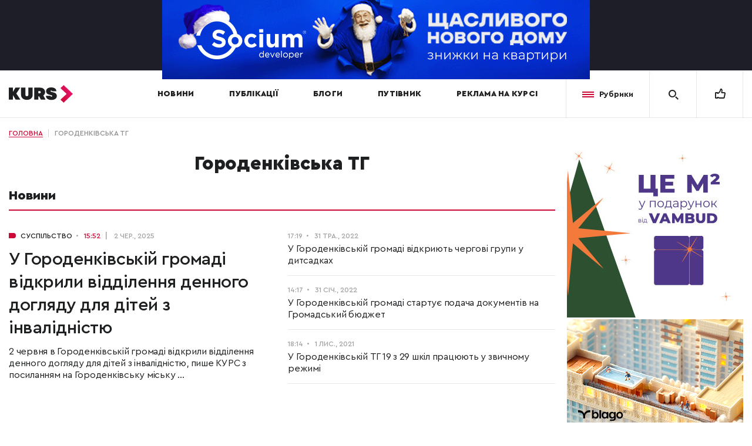

--- FILE ---
content_type: text/html; charset=UTF-8
request_url: https://kurs.if.ua/tag/gorodenkivska-tg/
body_size: 19757
content:
<!doctype html>
<html prefix="og: http://ogp.me/ns#" lang="">
<head>
<title>Городенківська ТГ | Курс</title>
	<meta charset="UTF-8" />

		<meta name="viewport" content="width=device-width,initial-scale=1">

	<link rel="shortcut icon" href="/favicon.ico?ver=3.2" type="image/x-icon"><!-- Google (gtag.js) DataLayer режиму згоди, доданого Site Kit -->
<script id="google_gtagjs-js-consent-mode-data-layer" type="text/javascript">
window.dataLayer = window.dataLayer || [];function gtag(){dataLayer.push(arguments);}
gtag('consent', 'default', {"ad_personalization":"denied","ad_storage":"denied","ad_user_data":"denied","analytics_storage":"denied","functionality_storage":"denied","security_storage":"denied","personalization_storage":"denied","region":["AT","BE","BG","CH","CY","CZ","DE","DK","EE","ES","FI","FR","GB","GR","HR","HU","IE","IS","IT","LI","LT","LU","LV","MT","NL","NO","PL","PT","RO","SE","SI","SK"],"wait_for_update":500});
window._googlesitekitConsentCategoryMap = {"statistics":["analytics_storage"],"marketing":["ad_storage","ad_user_data","ad_personalization"],"functional":["functionality_storage","security_storage"],"preferences":["personalization_storage"]};
window._googlesitekitConsents = {"ad_personalization":"denied","ad_storage":"denied","ad_user_data":"denied","analytics_storage":"denied","functionality_storage":"denied","security_storage":"denied","personalization_storage":"denied","region":["AT","BE","BG","CH","CY","CZ","DE","DK","EE","ES","FI","FR","GB","GR","HR","HU","IE","IS","IT","LI","LT","LU","LV","MT","NL","NO","PL","PT","RO","SE","SI","SK"],"wait_for_update":500};
</script>
<!-- Закінчення тегу Google (gtag.js) DataLayer режиму згоди, доданого Site Kit -->

<!-- Оптимізація пошукових систем (SEO) з Rank Math - https://rankmath.com/ -->
<meta name="description" content="Городенківська ТГ"/>
<meta name="robots" content="follow, index, max-snippet:-1, max-video-preview:-1, max-image-preview:large"/>
<link rel="canonical" href="https://kurs.if.ua/tag/gorodenkivska-tg/" />
<meta property="og:locale" content="uk_UA" />
<meta property="og:type" content="article" />
<meta property="og:title" content="Городенківська ТГ | Курс" />
<meta property="og:description" content="Городенківська ТГ" />
<meta property="og:url" content="https://kurs.if.ua/tag/gorodenkivska-tg/" />
<meta property="og:site_name" content="Курс" />
<meta property="og:image" content="https://kurs.if.ua/wp-content/uploads/2019/06/og_image_2_kurs.png" />
<meta property="og:image:secure_url" content="https://kurs.if.ua/wp-content/uploads/2019/06/og_image_2_kurs.png" />
<meta property="og:image:width" content="1200" />
<meta property="og:image:height" content="630" />
<meta property="og:image:type" content="image/png" />
<meta name="twitter:card" content="summary_large_image" />
<meta name="twitter:title" content="Городенківська ТГ | Курс" />
<meta name="twitter:description" content="Городенківська ТГ" />
<meta name="twitter:image" content="https://kurs.if.ua/wp-content/uploads/2019/06/og_image_2_kurs.png" />
<meta name="twitter:label1" content="Записи" />
<meta name="twitter:data1" content="4" />
<script type="application/ld+json" class="rank-math-schema">{"@context":"https://schema.org","@graph":[{"@type":"Organization","@id":"https://kurs.if.ua/#organization","name":"\u041a\u0443\u0440\u0441","url":"https://kurs.if.ua"},{"@type":"WebSite","@id":"https://kurs.if.ua/#website","url":"https://kurs.if.ua","name":"\u041a\u0443\u0440\u0441","publisher":{"@id":"https://kurs.if.ua/#organization"},"inLanguage":"uk"},{"@type":"CollectionPage","@id":"https://kurs.if.ua/tag/gorodenkivska-tg/#webpage","url":"https://kurs.if.ua/tag/gorodenkivska-tg/","name":"\u0413\u043e\u0440\u043e\u0434\u0435\u043d\u043a\u0456\u0432\u0441\u044c\u043a\u0430 \u0422\u0413 | \u041a\u0443\u0440\u0441","isPartOf":{"@id":"https://kurs.if.ua/#website"},"inLanguage":"uk"}]}</script>
<!-- /Плагін Rank Math WordPress SEO -->

<link rel='dns-prefetch' href='//www.googletagmanager.com' />
<link href='https://fonts.gstatic.com' crossorigin rel='preconnect' />
<style type="text/css">
img.wp-smiley,
img.emoji {
	display: inline !important;
	border: none !important;
	box-shadow: none !important;
	height: 1em !important;
	width: 1em !important;
	margin: 0 0.07em !important;
	vertical-align: -0.1em !important;
	background: none !important;
	padding: 0 !important;
}
</style>
	
		<style type="text/css">
			.mistape-test, .mistape_mistake_inner {color: #ca0937 !important;}
			#mistape_dialog h2::before, #mistape_dialog .mistape_action, .mistape-letter-back {background-color: #ca0937 !important; }
			#mistape_reported_text:before, #mistape_reported_text:after {border-color: #ca0937 !important;}
            .mistape-letter-front .front-left {border-left-color: #ca0937 !important;}
            .mistape-letter-front .front-right {border-right-color: #ca0937 !important;}
            .mistape-letter-front .front-bottom, .mistape-letter-back > .mistape-letter-back-top, .mistape-letter-top {border-bottom-color: #ca0937 !important;}
            .mistape-logo svg {fill: #ca0937 !important;}
		</style>
		<link rel='stylesheet' id='wp-block-library-css' href='https://kurs.if.ua/wp-includes/css/dist/block-library/style.min.css?ver=6.3.7' type='text/css' media='all' />
<style id='classic-theme-styles-inline-css' type='text/css'>
/*! This file is auto-generated */
.wp-block-button__link{color:#fff;background-color:#32373c;border-radius:9999px;box-shadow:none;text-decoration:none;padding:calc(.667em + 2px) calc(1.333em + 2px);font-size:1.125em}.wp-block-file__button{background:#32373c;color:#fff;text-decoration:none}
</style>
<style id='global-styles-inline-css' type='text/css'>
body{--wp--preset--color--black: #000000;--wp--preset--color--cyan-bluish-gray: #abb8c3;--wp--preset--color--white: #ffffff;--wp--preset--color--pale-pink: #f78da7;--wp--preset--color--vivid-red: #cf2e2e;--wp--preset--color--luminous-vivid-orange: #ff6900;--wp--preset--color--luminous-vivid-amber: #fcb900;--wp--preset--color--light-green-cyan: #7bdcb5;--wp--preset--color--vivid-green-cyan: #00d084;--wp--preset--color--pale-cyan-blue: #8ed1fc;--wp--preset--color--vivid-cyan-blue: #0693e3;--wp--preset--color--vivid-purple: #9b51e0;--wp--preset--gradient--vivid-cyan-blue-to-vivid-purple: linear-gradient(135deg,rgba(6,147,227,1) 0%,rgb(155,81,224) 100%);--wp--preset--gradient--light-green-cyan-to-vivid-green-cyan: linear-gradient(135deg,rgb(122,220,180) 0%,rgb(0,208,130) 100%);--wp--preset--gradient--luminous-vivid-amber-to-luminous-vivid-orange: linear-gradient(135deg,rgba(252,185,0,1) 0%,rgba(255,105,0,1) 100%);--wp--preset--gradient--luminous-vivid-orange-to-vivid-red: linear-gradient(135deg,rgba(255,105,0,1) 0%,rgb(207,46,46) 100%);--wp--preset--gradient--very-light-gray-to-cyan-bluish-gray: linear-gradient(135deg,rgb(238,238,238) 0%,rgb(169,184,195) 100%);--wp--preset--gradient--cool-to-warm-spectrum: linear-gradient(135deg,rgb(74,234,220) 0%,rgb(151,120,209) 20%,rgb(207,42,186) 40%,rgb(238,44,130) 60%,rgb(251,105,98) 80%,rgb(254,248,76) 100%);--wp--preset--gradient--blush-light-purple: linear-gradient(135deg,rgb(255,206,236) 0%,rgb(152,150,240) 100%);--wp--preset--gradient--blush-bordeaux: linear-gradient(135deg,rgb(254,205,165) 0%,rgb(254,45,45) 50%,rgb(107,0,62) 100%);--wp--preset--gradient--luminous-dusk: linear-gradient(135deg,rgb(255,203,112) 0%,rgb(199,81,192) 50%,rgb(65,88,208) 100%);--wp--preset--gradient--pale-ocean: linear-gradient(135deg,rgb(255,245,203) 0%,rgb(182,227,212) 50%,rgb(51,167,181) 100%);--wp--preset--gradient--electric-grass: linear-gradient(135deg,rgb(202,248,128) 0%,rgb(113,206,126) 100%);--wp--preset--gradient--midnight: linear-gradient(135deg,rgb(2,3,129) 0%,rgb(40,116,252) 100%);--wp--preset--font-size--small: 13px;--wp--preset--font-size--medium: 20px;--wp--preset--font-size--large: 36px;--wp--preset--font-size--x-large: 42px;--wp--preset--spacing--20: 0.44rem;--wp--preset--spacing--30: 0.67rem;--wp--preset--spacing--40: 1rem;--wp--preset--spacing--50: 1.5rem;--wp--preset--spacing--60: 2.25rem;--wp--preset--spacing--70: 3.38rem;--wp--preset--spacing--80: 5.06rem;--wp--preset--shadow--natural: 6px 6px 9px rgba(0, 0, 0, 0.2);--wp--preset--shadow--deep: 12px 12px 50px rgba(0, 0, 0, 0.4);--wp--preset--shadow--sharp: 6px 6px 0px rgba(0, 0, 0, 0.2);--wp--preset--shadow--outlined: 6px 6px 0px -3px rgba(255, 255, 255, 1), 6px 6px rgba(0, 0, 0, 1);--wp--preset--shadow--crisp: 6px 6px 0px rgba(0, 0, 0, 1);}:where(.is-layout-flex){gap: 0.5em;}:where(.is-layout-grid){gap: 0.5em;}body .is-layout-flow > .alignleft{float: left;margin-inline-start: 0;margin-inline-end: 2em;}body .is-layout-flow > .alignright{float: right;margin-inline-start: 2em;margin-inline-end: 0;}body .is-layout-flow > .aligncenter{margin-left: auto !important;margin-right: auto !important;}body .is-layout-constrained > .alignleft{float: left;margin-inline-start: 0;margin-inline-end: 2em;}body .is-layout-constrained > .alignright{float: right;margin-inline-start: 2em;margin-inline-end: 0;}body .is-layout-constrained > .aligncenter{margin-left: auto !important;margin-right: auto !important;}body .is-layout-constrained > :where(:not(.alignleft):not(.alignright):not(.alignfull)){max-width: var(--wp--style--global--content-size);margin-left: auto !important;margin-right: auto !important;}body .is-layout-constrained > .alignwide{max-width: var(--wp--style--global--wide-size);}body .is-layout-flex{display: flex;}body .is-layout-flex{flex-wrap: wrap;align-items: center;}body .is-layout-flex > *{margin: 0;}body .is-layout-grid{display: grid;}body .is-layout-grid > *{margin: 0;}:where(.wp-block-columns.is-layout-flex){gap: 2em;}:where(.wp-block-columns.is-layout-grid){gap: 2em;}:where(.wp-block-post-template.is-layout-flex){gap: 1.25em;}:where(.wp-block-post-template.is-layout-grid){gap: 1.25em;}.has-black-color{color: var(--wp--preset--color--black) !important;}.has-cyan-bluish-gray-color{color: var(--wp--preset--color--cyan-bluish-gray) !important;}.has-white-color{color: var(--wp--preset--color--white) !important;}.has-pale-pink-color{color: var(--wp--preset--color--pale-pink) !important;}.has-vivid-red-color{color: var(--wp--preset--color--vivid-red) !important;}.has-luminous-vivid-orange-color{color: var(--wp--preset--color--luminous-vivid-orange) !important;}.has-luminous-vivid-amber-color{color: var(--wp--preset--color--luminous-vivid-amber) !important;}.has-light-green-cyan-color{color: var(--wp--preset--color--light-green-cyan) !important;}.has-vivid-green-cyan-color{color: var(--wp--preset--color--vivid-green-cyan) !important;}.has-pale-cyan-blue-color{color: var(--wp--preset--color--pale-cyan-blue) !important;}.has-vivid-cyan-blue-color{color: var(--wp--preset--color--vivid-cyan-blue) !important;}.has-vivid-purple-color{color: var(--wp--preset--color--vivid-purple) !important;}.has-black-background-color{background-color: var(--wp--preset--color--black) !important;}.has-cyan-bluish-gray-background-color{background-color: var(--wp--preset--color--cyan-bluish-gray) !important;}.has-white-background-color{background-color: var(--wp--preset--color--white) !important;}.has-pale-pink-background-color{background-color: var(--wp--preset--color--pale-pink) !important;}.has-vivid-red-background-color{background-color: var(--wp--preset--color--vivid-red) !important;}.has-luminous-vivid-orange-background-color{background-color: var(--wp--preset--color--luminous-vivid-orange) !important;}.has-luminous-vivid-amber-background-color{background-color: var(--wp--preset--color--luminous-vivid-amber) !important;}.has-light-green-cyan-background-color{background-color: var(--wp--preset--color--light-green-cyan) !important;}.has-vivid-green-cyan-background-color{background-color: var(--wp--preset--color--vivid-green-cyan) !important;}.has-pale-cyan-blue-background-color{background-color: var(--wp--preset--color--pale-cyan-blue) !important;}.has-vivid-cyan-blue-background-color{background-color: var(--wp--preset--color--vivid-cyan-blue) !important;}.has-vivid-purple-background-color{background-color: var(--wp--preset--color--vivid-purple) !important;}.has-black-border-color{border-color: var(--wp--preset--color--black) !important;}.has-cyan-bluish-gray-border-color{border-color: var(--wp--preset--color--cyan-bluish-gray) !important;}.has-white-border-color{border-color: var(--wp--preset--color--white) !important;}.has-pale-pink-border-color{border-color: var(--wp--preset--color--pale-pink) !important;}.has-vivid-red-border-color{border-color: var(--wp--preset--color--vivid-red) !important;}.has-luminous-vivid-orange-border-color{border-color: var(--wp--preset--color--luminous-vivid-orange) !important;}.has-luminous-vivid-amber-border-color{border-color: var(--wp--preset--color--luminous-vivid-amber) !important;}.has-light-green-cyan-border-color{border-color: var(--wp--preset--color--light-green-cyan) !important;}.has-vivid-green-cyan-border-color{border-color: var(--wp--preset--color--vivid-green-cyan) !important;}.has-pale-cyan-blue-border-color{border-color: var(--wp--preset--color--pale-cyan-blue) !important;}.has-vivid-cyan-blue-border-color{border-color: var(--wp--preset--color--vivid-cyan-blue) !important;}.has-vivid-purple-border-color{border-color: var(--wp--preset--color--vivid-purple) !important;}.has-vivid-cyan-blue-to-vivid-purple-gradient-background{background: var(--wp--preset--gradient--vivid-cyan-blue-to-vivid-purple) !important;}.has-light-green-cyan-to-vivid-green-cyan-gradient-background{background: var(--wp--preset--gradient--light-green-cyan-to-vivid-green-cyan) !important;}.has-luminous-vivid-amber-to-luminous-vivid-orange-gradient-background{background: var(--wp--preset--gradient--luminous-vivid-amber-to-luminous-vivid-orange) !important;}.has-luminous-vivid-orange-to-vivid-red-gradient-background{background: var(--wp--preset--gradient--luminous-vivid-orange-to-vivid-red) !important;}.has-very-light-gray-to-cyan-bluish-gray-gradient-background{background: var(--wp--preset--gradient--very-light-gray-to-cyan-bluish-gray) !important;}.has-cool-to-warm-spectrum-gradient-background{background: var(--wp--preset--gradient--cool-to-warm-spectrum) !important;}.has-blush-light-purple-gradient-background{background: var(--wp--preset--gradient--blush-light-purple) !important;}.has-blush-bordeaux-gradient-background{background: var(--wp--preset--gradient--blush-bordeaux) !important;}.has-luminous-dusk-gradient-background{background: var(--wp--preset--gradient--luminous-dusk) !important;}.has-pale-ocean-gradient-background{background: var(--wp--preset--gradient--pale-ocean) !important;}.has-electric-grass-gradient-background{background: var(--wp--preset--gradient--electric-grass) !important;}.has-midnight-gradient-background{background: var(--wp--preset--gradient--midnight) !important;}.has-small-font-size{font-size: var(--wp--preset--font-size--small) !important;}.has-medium-font-size{font-size: var(--wp--preset--font-size--medium) !important;}.has-large-font-size{font-size: var(--wp--preset--font-size--large) !important;}.has-x-large-font-size{font-size: var(--wp--preset--font-size--x-large) !important;}
.wp-block-navigation a:where(:not(.wp-element-button)){color: inherit;}
:where(.wp-block-post-template.is-layout-flex){gap: 1.25em;}:where(.wp-block-post-template.is-layout-grid){gap: 1.25em;}
:where(.wp-block-columns.is-layout-flex){gap: 2em;}:where(.wp-block-columns.is-layout-grid){gap: 2em;}
.wp-block-pullquote{font-size: 1.5em;line-height: 1.6;}
</style>
<link rel='stylesheet' id='contact-form-7-css' href='https://kurs.if.ua/wp-content/plugins/contact-form-7/includes/css/styles.css?ver=5.9.8' type='text/css' media='all' />
<link rel='stylesheet' id='mistape-front-css' href='https://kurs.if.ua/wp-content/plugins/mistape/assets/css/mistape-front.css?ver=1.3.9' type='text/css' media='all' />
<style id='akismet-widget-style-inline-css' type='text/css'>

			.a-stats {
				--akismet-color-mid-green: #357b49;
				--akismet-color-white: #fff;
				--akismet-color-light-grey: #f6f7f7;

				max-width: 350px;
				width: auto;
			}

			.a-stats * {
				all: unset;
				box-sizing: border-box;
			}

			.a-stats strong {
				font-weight: 600;
			}

			.a-stats a.a-stats__link,
			.a-stats a.a-stats__link:visited,
			.a-stats a.a-stats__link:active {
				background: var(--akismet-color-mid-green);
				border: none;
				box-shadow: none;
				border-radius: 8px;
				color: var(--akismet-color-white);
				cursor: pointer;
				display: block;
				font-family: -apple-system, BlinkMacSystemFont, 'Segoe UI', 'Roboto', 'Oxygen-Sans', 'Ubuntu', 'Cantarell', 'Helvetica Neue', sans-serif;
				font-weight: 500;
				padding: 12px;
				text-align: center;
				text-decoration: none;
				transition: all 0.2s ease;
			}

			/* Extra specificity to deal with TwentyTwentyOne focus style */
			.widget .a-stats a.a-stats__link:focus {
				background: var(--akismet-color-mid-green);
				color: var(--akismet-color-white);
				text-decoration: none;
			}

			.a-stats a.a-stats__link:hover {
				filter: brightness(110%);
				box-shadow: 0 4px 12px rgba(0, 0, 0, 0.06), 0 0 2px rgba(0, 0, 0, 0.16);
			}

			.a-stats .count {
				color: var(--akismet-color-white);
				display: block;
				font-size: 1.5em;
				line-height: 1.4;
				padding: 0 13px;
				white-space: nowrap;
			}
		
</style>
<link rel='stylesheet' id='style-css-css' href='https://kurs.if.ua/wp-content/themes/kurs/assets/css/style.min.css?ver=1768992391' type='text/css' media='all' />
<script type='text/javascript' src='https://kurs.if.ua/wp-includes/js/jquery/jquery.min.js?ver=3.7.0' id='jquery-core-js'></script>
<script type='text/javascript' src='https://kurs.if.ua/wp-includes/js/jquery/jquery-migrate.min.js?ver=3.4.1' id='jquery-migrate-js'></script>

<!-- Початок фрагмента тегу Google (gtag.js), доданого за допомогою Site Kit -->
<!-- Фрагмент Google Analytics, доданий Site Kit -->
<script type='text/javascript' src='https://www.googletagmanager.com/gtag/js?id=GT-K55M3RB' id='google_gtagjs-js' async></script>
<script id="google_gtagjs-js-after" type="text/javascript">
window.dataLayer = window.dataLayer || [];function gtag(){dataLayer.push(arguments);}
gtag("set","linker",{"domains":["kurs.if.ua"]});
gtag("js", new Date());
gtag("set", "developer_id.dZTNiMT", true);
gtag("config", "GT-K55M3RB");
</script>
<link rel="https://api.w.org/" href="https://kurs.if.ua/wp-json/" /><link rel="alternate" type="application/json" href="https://kurs.if.ua/wp-json/wp/v2/tags/22600" />
<!-- This site is using AdRotate v5.16 to display their advertisements - https://ajdg.solutions/ -->
<!-- AdRotate CSS -->
<style type="text/css" media="screen">
	.g { margin:0px; padding:0px; overflow:hidden; line-height:1; zoom:1; }
	.g img { height:auto; }
	.g-col { position:relative; float:left; }
	.g-col:first-child { margin-left: 0; }
	.g-col:last-child { margin-right: 0; }
	@media only screen and (max-width: 480px) {
		.g-col, .g-dyn, .g-single { width:100%; margin-left:0; margin-right:0; }
	}
</style>
<!-- /AdRotate CSS -->

<meta name="generator" content="Site Kit by Google 1.165.0" /><!-- Stream WordPress user activity plugin v4.1.1 -->
<meta name="google-site-verification" content="Gf0WO-4Bsi-iSHVoeMgkIXsF9hCaxKCiwURwp22f3ws">
<!-- Meta Pixel Code -->
<script type='text/javascript'>
!function(f,b,e,v,n,t,s){if(f.fbq)return;n=f.fbq=function(){n.callMethod?
n.callMethod.apply(n,arguments):n.queue.push(arguments)};if(!f._fbq)f._fbq=n;
n.push=n;n.loaded=!0;n.version='2.0';n.queue=[];t=b.createElement(e);t.async=!0;
t.src=v;s=b.getElementsByTagName(e)[0];s.parentNode.insertBefore(t,s)}(window,
document,'script','https://connect.facebook.net/en_US/fbevents.js?v=next');
</script>
<!-- End Meta Pixel Code -->

      <script type='text/javascript'>
        var url = window.location.origin + '?ob=open-bridge';
        fbq('set', 'openbridge', '616418242194490', url);
      </script>
    <script type='text/javascript'>fbq('init', '616418242194490', {}, {
    "agent": "wordpress-6.3.7-3.0.16"
})</script><script type='text/javascript'>
    fbq('track', 'PageView', []);
  </script>
<!-- Meta Pixel Code -->
<noscript>
<img height="1" width="1" style="display:none" alt="fbpx"
src="https://www.facebook.com/tr?id=616418242194490&ev=PageView&noscript=1" />
</noscript>
<!-- End Meta Pixel Code -->
      <meta name="onesignal" content="wordpress-plugin"/>
            <script>

      window.OneSignalDeferred = window.OneSignalDeferred || [];

      OneSignalDeferred.push(function(OneSignal) {
        var oneSignal_options = {};
        window._oneSignalInitOptions = oneSignal_options;

        oneSignal_options['serviceWorkerParam'] = { scope: '/' };
oneSignal_options['serviceWorkerPath'] = 'OneSignalSDKWorker.js.php';

        OneSignal.Notifications.setDefaultUrl("https://kurs.if.ua");

        oneSignal_options['wordpress'] = true;
oneSignal_options['appId'] = 'd1dd5850-5aa9-4039-b5e1-a9b0c98d4f0c';
oneSignal_options['allowLocalhostAsSecureOrigin'] = true;
oneSignal_options['welcomeNotification'] = { };
oneSignal_options['welcomeNotification']['disable'] = true;
oneSignal_options['path'] = "https://kurs.if.ua/wp-content/plugins/onesignal-free-web-push-notifications/sdk_files/";
oneSignal_options['safari_web_id'] = "web.onesignal.auto.1bb493cc-6f2b-4253-90e1-02d85a4b9e78";
oneSignal_options['promptOptions'] = { };
              OneSignal.init(window._oneSignalInitOptions);
              OneSignal.Slidedown.promptPush()      });

      function documentInitOneSignal() {
        var oneSignal_elements = document.getElementsByClassName("OneSignal-prompt");

        var oneSignalLinkClickHandler = function(event) { OneSignal.Notifications.requestPermission(); event.preventDefault(); };        for(var i = 0; i < oneSignal_elements.length; i++)
          oneSignal_elements[i].addEventListener('click', oneSignalLinkClickHandler, false);
      }

      if (document.readyState === 'complete') {
           documentInitOneSignal();
      }
      else {
           window.addEventListener("load", function(event){
               documentInitOneSignal();
          });
      }
    </script>
<link rel="icon" href="https://kurs.if.ua/wp-content/uploads/2019/05/cropped-kurs-favicon-32x32.png" sizes="32x32" />
<link rel="icon" href="https://kurs.if.ua/wp-content/uploads/2019/05/cropped-kurs-favicon-192x192.png" sizes="192x192" />
<link rel="apple-touch-icon" href="https://kurs.if.ua/wp-content/uploads/2019/05/cropped-kurs-favicon-180x180.png" />
<meta name="msapplication-TileImage" content="https://kurs.if.ua/wp-content/uploads/2019/05/cropped-kurs-favicon-270x270.png" />
		<style type="text/css" id="wp-custom-css">
			.t688__textwrapper, .t688__row {min-height: 300px;}

.top-block .top-block__inner{
	display: flex;
	align-items: center;
	height: 90px;
}

.correct + .top-block .top-block__inner{
	height: unset;
}

.top-block .top-block__inner video{
	max-width: 100%;
}

@media screen and (max-width: 768px){
	.top-block .top-block__inner{
		height: 70px;
	}
	
	.correct + .top-block .top-block__inner{
		height: unset;
	}
}		</style>
		<script>
	(function(i,s,o,g,r,a,m){i['GoogleAnalyticsObject']=r;i[r]=i[r]||function(){
		(i[r].q=i[r].q||[]).push(arguments)},i[r].l=1*new Date();a=s.createElement(o),
		m=s.getElementsByTagName(o)[0];a.async=1;a.src=g;m.parentNode.insertBefore(a,m)
	})(window,document,'script','//www.google-analytics.com/analytics.js','ga');

	ga('create', 'UA-17857797-2', 'auto');
	ga('send', 'pageview');

</script>

<script async src="//cmp.optad360.io/items/08da9c8d-a6cd-4a2f-b558-bea8066a2861.min.js"></script>
</head>
<body data-id="top" class="lang-archive tag-gorodenkivska-tg tag-22600 wp-embed-responsive"><script async src="//get.optad360.io/sf/8ab66d70-3d81-48de-b597-bca376cfbeb7/plugin.min.js"></script>	<div class="top-block">
		<div class="top-block__inner"><div class="g g-1"><div class="g-single a-24"><div id="candyplace_728x150"><a class="gofollow" data-track="MjQsMSw2MA==" href="https://socium.if.ua/project/"rel="nofollow"><img src="https://kurs.if.ua/wp-content/uploads/2025/12/kurs-728h150.gif"></a></div></div></div>

		</div>
	</div>
<header class="main-header">
	<div class="wrap fd">

		<a href="/" class="logo">
			<svg width="109px" height="30px" viewBox="0 0 109 30" version="1.1" xmlns="http://www.w3.org/2000/svg" xmlns:xlink="http://www.w3.org/1999/xlink">
			    <defs>
			        <linearGradient x1="83.1473214%" y1="30.5729167%" x2="0%" y2="85.625%" id="linearGradient-1">
			            <stop stop-color="#E71568" offset="0%"></stop>
			            <stop stop-color="#CA0937" offset="100%"></stop>
			        </linearGradient>
			    </defs>
			    <g id="All_pages" stroke="none" stroke-width="1" fill="none" fill-rule="evenodd">
			        <g id="KURS_single_page_20_03_approved" transform="translate(-330.000000, -145.000000)">
			            <g id="header" transform="translate(0.000000, 120.000000)">
			                <g id="logo" transform="translate(330.000000, 25.000000)">
			                    <g id="Group-2" transform="translate(-0.000251, 4.000000)" fill="#1D1F21">
			                        <path d="M37.9072571,18.7994375 C36.0982286,20.3750625 33.7077714,21.1631875 30.7365143,21.1631875 C27.7646286,21.1631875 25.3716571,20.3750625 23.5576,18.7994375 C21.7435429,17.2238125 20.8371429,15.1225625 20.8371429,12.4981875 L20.8371429,0.3469375 L28.2316571,0.3469375 L28.2316571,12.5263125 C28.2316571,13.2506875 28.4604571,13.8406875 28.9174286,14.2975625 C29.3744,14.7531875 29.9809714,14.9819375 30.7365143,14.9819375 C31.4914286,14.9819375 32.0973714,14.7531875 32.5549714,14.2975625 C33.0119429,13.8406875 33.2407429,13.2506875 33.2407429,12.5263125 L33.2407429,0.3469375 L40.6201714,0.3469375 L40.6201714,12.4981875 C40.6201714,15.1225625 39.7162857,17.2238125 37.9072571,18.7994375" id="Fill-1"></path>
			                        <polygon id="Fill-3" points="19.7836571 20.729375 11.6392571 20.729375 6.94571429 12.9825 6.94571429 20.729375 -1.77635684e-15 20.729375 -1.77635684e-15 0.346875 6.94571429 0.346875 6.94571429 7.76625 11.2300571 0.346875 19.3744571 0.346875 12.7794857 10.3675"></polygon>
			                        <path d="M50.3148171,6.1459375 L50.3148171,10.0121875 L52.0723029,10.0121875 C52.7737886,10.0121875 53.3269314,9.8303125 53.73236,9.4653125 C54.1384171,9.1009375 54.3414457,8.6334375 54.3414457,8.0653125 C54.3414457,7.4965625 54.1384171,7.0346875 53.73236,6.6790625 C53.3269314,6.3240625 52.7737886,6.1459375 52.0723029,6.1459375 L50.3148171,6.1459375 Z M54.5513886,20.7290625 L51.7869314,15.2003125 L50.3148171,15.2003125 L50.3148171,20.7290625 L43.1786457,20.7290625 L43.1786457,0.3471875 L53.2295029,0.3471875 C55.7532171,0.3471875 57.8061314,1.0571875 59.3888743,2.4790625 C60.9716171,3.9003125 61.76236,5.7628125 61.76236,8.0653125 C61.76236,9.2309375 61.5015029,10.2853125 60.9810457,11.2271875 C60.45996,12.1703125 59.7239029,12.9596875 58.7735029,13.5940625 L62.5285886,20.7290625 L54.5513886,20.7290625 Z" id="Fill-6"></path>
			                        <path d="M72.4372629,21.25 C69.5395486,21.25 67.2785771,20.635625 65.6556057,19.406875 C64.0326343,18.178125 63.2211486,16.475 63.2211486,14.2975 L70.9318343,14.2975 C70.9318343,14.73625 71.0676057,15.0825 71.3391486,15.334375 C71.6106914,15.586875 71.97652,15.713125 72.4372629,15.713125 C72.8571486,15.713125 73.1978343,15.6125 73.4586914,15.41125 C73.7195486,15.21125 73.8502914,14.9375 73.8502914,14.591875 C73.8502914,14.34875 73.7736057,14.13375 73.6202343,13.946875 C73.4668629,13.760625 73.2380629,13.60375 72.9363486,13.476875 C72.6340057,13.35125 72.3146914,13.239375 71.97652,13.140625 C71.6383486,13.0425 71.2291486,12.9375 70.7476629,12.825625 C70.7068057,12.816875 70.6703486,12.809375 70.6408057,12.804375 C70.6093771,12.799375 70.5785771,12.793125 70.5477771,12.78375 C68.8588057,12.400625 67.6192629,12.021875 66.8310343,11.64875 C64.7730914,10.67625 63.6724629,9.0925 63.52852,6.89625 C63.5184629,6.72875 63.5134343,6.555625 63.5134343,6.378125 C63.5134343,4.378125 64.2834343,2.815625 65.8246914,1.689375 C67.3659486,0.563125 69.5188057,0 72.2838914,0 C74.9968057,0 77.1163486,0.5775 78.64252,1.73125 C80.1686914,2.885625 80.9311486,4.490625 80.9311486,6.54625 L73.5127486,6.54625 C73.5127486,6.163125 73.4052629,5.86625 73.1896629,5.65625 C72.9746914,5.445625 72.6729771,5.340625 72.2838914,5.340625 C71.9048629,5.340625 71.6106914,5.4225 71.4007486,5.585625 C71.1908057,5.749375 71.0858343,5.97625 71.0858343,6.265625 C71.0858343,6.49 71.1574914,6.68875 71.3001771,6.86125 C71.44412,7.034375 71.6898914,7.193125 72.03812,7.338125 C72.3863486,7.483125 72.69812,7.595 72.9746914,7.674375 C73.2518914,7.75375 73.6761771,7.86375 74.2500629,8.00375 C74.3210914,8.0225 74.3776629,8.03625 74.41852,8.045625 C75.2683486,8.251875 75.9333771,8.4225 76.4154914,8.5575 C76.8969771,8.693125 77.5236629,8.93375 78.2974343,9.279375 C79.0705771,9.625 79.6664629,9.999375 80.0863486,10.400625 C80.5062343,10.8025 80.8827486,11.35125 81.2158914,12.0475 C81.5477771,12.744375 81.7149771,13.535625 81.7149771,14.42375 C81.7149771,16.573125 80.8978343,18.248125 79.2648057,19.44875 C77.6317771,20.649375 75.3563486,21.25 72.4372629,21.25" id="Fill-8"></path>
			                    </g>
			                    <polygon class="arrow" id="Fill-10" fill="url(#linearGradient-1)" points="109 14.9387834 93.3144495 0 88 5.1914232 98.4357205 15.0003239 88 24.8085768 93.3144495 30 109 15.0612166 108.93538 15.0003239"></polygon>
			                </g>
			            </g>
			        </g>
			    </g>
			</svg>
		</a>

		<nav class="main-header__nav">	<ul>			<li class="menu-item menu-item-type-custom menu-item-object-custom menu-item-51">
				<a href="/news/" target="">Новини</a>
			</li>			<li class="menu-item menu-item-type-custom menu-item-object-custom menu-item-50">
				<a href="/articles/" target="">Публікації</a>
			</li>			<li class="menu-item menu-item-type-custom menu-item-object-custom menu-item-53">
				<a href="/blogs/" target="">Блоги</a>
			</li>			<li class="menu-item menu-item-type-custom menu-item-object-custom menu-item-168987">
				<a href="https://travel.kurs.if.ua/" target="_blank">Путівник</a>
			</li>			<li class="menu-item menu-item-type-custom menu-item-object-custom menu-item-54">
				<a href="https://kurs.if.ua/wp-content/uploads/2024/08/mediakit.pdf" target="_blank">Реклама на Курсі</a>
			</li>	</ul>		</nav>

		<div class="main-header__btns">
			<div class="main-header__btn mobile-menu mobile_menu_js">
				<a class="btn-mobile-menu">
				     <span></span>
				</a>
			</div>
			<div class="main-header__btn icon-burger">

				<span>Рубрики</span>

				<div class="rubric-dropdown">
					<div class="wrap fd links">

						<div class="links__menu">

							<div class="links__row">		<a href="https://kurs.if.ua/politic/" class="menu-item menu-item-type-taxonomy menu-item-object-category menu-item-69 menu-item-has-children main-link">Політика</a>			<ul>					<li class="menu-item menu-item-type-taxonomy menu-item-object-post_tag menu-item-73080">
						<a href="https://kurs.if.ua/tag/vybory/"><span>вибори</span></a>
					</li>					<li class="menu-item menu-item-type-taxonomy menu-item-object-post_tag menu-item-73076">
						<a href="https://kurs.if.ua/tag/partiyi/"><span>партії</span></a>
					</li>					<li class="menu-item menu-item-type-taxonomy menu-item-object-post_tag menu-item-73077">
						<a href="https://kurs.if.ua/tag/reformy/"><span>реформи</span></a>
					</li>					<li class="menu-item menu-item-type-taxonomy menu-item-object-post_tag menu-item-73078">
						<a href="https://kurs.if.ua/tag/prezydent/"><span>президент</span></a>
					</li>					<li class="menu-item menu-item-type-taxonomy menu-item-object-post_tag menu-item-73079">
						<a href="https://kurs.if.ua/tag/vru/"><span>ВРУ</span></a>
					</li>			</ul>		<a href="https://kurs.if.ua/about/" class="menu-item menu-item-type-post_type menu-item-object-page menu-item-73111 main-link">Про нас</a>		<a href="https://kurs.if.ua/reklama/" class="menu-item menu-item-type-post_type menu-item-object-page menu-item-73110 main-link">Реклама</a>							</div>

							<div class="links__row">		<a href="https://kurs.if.ua/economic/" class="menu-item menu-item-type-taxonomy menu-item-object-category menu-item-71 menu-item-has-children main-link">Економіка</a>			<ul>					<li class="menu-item menu-item-type-taxonomy menu-item-object-post_tag menu-item-73081">
						<a href="https://kurs.if.ua/tag/finansy/"><span>фінанси</span></a>
					</li>					<li class="menu-item menu-item-type-taxonomy menu-item-object-post_tag menu-item-73082">
						<a href="https://kurs.if.ua/tag/investycziyi/"><span>інвестиції</span></a>
					</li>					<li class="menu-item menu-item-type-taxonomy menu-item-object-post_tag menu-item-73083">
						<a href="https://kurs.if.ua/tag/byudzhet/"><span>бюджет</span></a>
					</li>					<li class="menu-item menu-item-type-taxonomy menu-item-object-post_tag menu-item-73084">
						<a href="https://kurs.if.ua/tag/energetyka/"><span>енергетика</span></a>
					</li>					<li class="menu-item menu-item-type-taxonomy menu-item-object-post_tag menu-item-73085">
						<a href="https://kurs.if.ua/tag/turyzm/"><span>туризм</span></a>
					</li>			</ul>		<a href="https://kurs.if.ua/sport/" class="menu-item menu-item-type-taxonomy menu-item-object-category menu-item-75 main-link">Спорт</a>		<a href="https://kurs.if.ua/health/" class="menu-item menu-item-type-taxonomy menu-item-object-category menu-item-72 main-link">Здоров'я</a>		<a href="https://kurs.if.ua/history/" class="menu-item menu-item-type-taxonomy menu-item-object-category menu-item-73 main-link">Наша історія</a>							</div>

							<div class="links__row">		<a href="https://kurs.if.ua/society/" class="menu-item menu-item-type-taxonomy menu-item-object-category menu-item-78 menu-item-has-children main-link">Суспільство</a>			<ul>					<li class="menu-item menu-item-type-taxonomy menu-item-object-post_tag menu-item-73086">
						<a href="https://kurs.if.ua/tag/oos/"><span>ООС</span></a>
					</li>					<li class="menu-item menu-item-type-taxonomy menu-item-object-post_tag menu-item-73087">
						<a href="https://kurs.if.ua/tag/komunalka/"><span>комуналка</span></a>
					</li>					<li class="menu-item menu-item-type-taxonomy menu-item-object-post_tag menu-item-73088">
						<a href="https://kurs.if.ua/tag/dorogy/"><span>Дороги</span></a>
					</li>					<li class="menu-item menu-item-type-taxonomy menu-item-object-post_tag menu-item-73089">
						<a href="https://kurs.if.ua/tag/budivnycztvo/"><span>будівництво</span></a>
					</li>					<li class="menu-item menu-item-type-taxonomy menu-item-object-post_tag menu-item-73090">
						<a href="https://kurs.if.ua/tag/czerkva/"><span>церква</span></a>
					</li>					<li class="menu-item menu-item-type-taxonomy menu-item-object-post_tag menu-item-73091">
						<a href="https://kurs.if.ua/tag/dtp/"><span>ДТП</span></a>
					</li>					<li class="menu-item menu-item-type-taxonomy menu-item-object-post_tag menu-item-73092">
						<a href="https://kurs.if.ua/tag/kryminal/"><span>кримінал</span></a>
					</li>			</ul>							</div>

							<div class="links__row">		<a href="https://kurs.if.ua/lifestyle/" class="menu-item menu-item-type-taxonomy menu-item-object-category menu-item-80 menu-item-has-children main-link">Стиль життя</a>			<ul>					<li class="menu-item menu-item-type-taxonomy menu-item-object-post_tag menu-item-73093">
						<a href="https://kurs.if.ua/tag/literatura/"><span>література</span></a>
					</li>					<li class="menu-item menu-item-type-taxonomy menu-item-object-post_tag menu-item-73094">
						<a href="https://kurs.if.ua/tag/muzyka/"><span>музика</span></a>
					</li>					<li class="menu-item menu-item-type-taxonomy menu-item-object-post_tag menu-item-73095">
						<a href="https://kurs.if.ua/tag/kino/"><span>кіно</span></a>
					</li>					<li class="menu-item menu-item-type-taxonomy menu-item-object-post_tag menu-item-73096">
						<a href="https://kurs.if.ua/tag/festyvali/"><span>фестивалі</span></a>
					</li>					<li class="menu-item menu-item-type-taxonomy menu-item-object-post_tag menu-item-73097">
						<a href="https://kurs.if.ua/tag/moda/"><span>мода</span></a>
					</li>					<li class="menu-item menu-item-type-taxonomy menu-item-object-post_tag menu-item-73098">
						<a href="https://kurs.if.ua/tag/podorozhi/"><span>подорожі</span></a>
					</li>					<li class="menu-item menu-item-type-taxonomy menu-item-object-post_tag menu-item-73099">
						<a href="https://kurs.if.ua/tag/karpaty/"><span>Карпати</span></a>
					</li>			</ul>							</div>

						</div>

						<div class="subscribe-block">

							<div class="subscribe-block__logo">
								<img src="https://kurs.if.ua/wp-content/themes/kurs/assets/img/svg/logo-white.svg" alt="">
							</div>

							<div class="subscribe-block__description">
								Щоб бути в курсі: <br>
								найцікавіші новини Івано-Франківська
								і регіону за тиждень
							</div>

							<div class="subscribe-form">
								<form action="https://gmail.us20.list-manage.com/subscribe/post-json?u=1591b033974e3fd8c53c53c05&amp;id=82a27fbcd8&amp;c=?" method="post" id="mc-embedded-subscribe-form" name="mc-embedded-subscribe-form" class="subscribe-form__inner icon-mail validation_js">
									<div id="mc_embed_signup_scroll">

										<input type="email" value="" name="EMAIL" class="email subscribe-form__input email_js" id="mce-EMAIL" placeholder="Ваш e-mail" autocomplete="off">

										<!-- real people should not fill this in and expect good things - do not remove this or risk form bot signups-->
										<div style="position: absolute; left: -5000px;" aria-hidden="true">
											<input type="text" name="b_1591b033974e3fd8c53c53c05_82a27fbcd8" tabindex="-1" value="">
										</div>

										<button type="submit" value="" name="subscribe" id="mc-embedded-subscribe" class="subscribe-form__button icon-arrow"></button>

									</div>
								</form>
							</div>

							<div class="socials socials--border">									<a target="_blank" rel="nofollow"  class="icon-fb" href="https://www.facebook.com/www.kurs.if.ua"></a>									<a target="_blank" rel="nofollow"  class="icon-tg" href="https://t.me/kurs_if"></a>									<a target="_blank" rel="nofollow"  class="icon-tw" href="https://twitter.com/KURS_IF"></a>									<a target="_blank" rel="nofollow"  class="icon-yt" href="https://www.youtube.com/channel/UCoL9vRgaCN7Y7xbpQB60sdQ"></a>
								<a target="_blank" class="icon-rss" href="/feed"></a>

							</div>

						</div>

					</div>
				</div>

			</div>

			<div class="search-form">
				<div class="search-form__wrap">

					<div class="main-header__btn icon-search search-form__btn-open js-open-search"></div>

					<form id="search-form" action="">
						<div class="input-wrap">
							<input type="text"
							       placeholder="Я шукаю …"
							       id="modal-search-input"
							/>
						</div>
					</form>

					<div class="search-form__btn-close js-close-search"></div>

				</div>
			</div>

			<div class="main-header__btn icon-like">
				<div class="socials socials--header">						<a target="_blank" class="icon-fb" href="https://www.facebook.com/www.kurs.if.ua"></a>						<a target="_blank" class="icon-tg" href="https://t.me/kurs_if"></a>						<a target="_blank" class="icon-tw" href="https://twitter.com/KURS_IF"></a>						<a target="_blank" class="icon-yt" href="https://www.youtube.com/channel/UCoL9vRgaCN7Y7xbpQB60sdQ"></a>
					<a target="_blank" class="icon-rss" href="/feed"></a>

				</div>
			</div>

		</div>
	</div>
</header><div class="mob-menu">
	<div class="mob-menu__inner">
		<ul class="mob-links">						<li><a href="/news/" class="with-submenu">Новини</a></li>						<li><a href="/articles/" class="with-submenu">Публікації</a></li>						<li><a href="/blogs/" class="with-submenu">Блоги</a></li>						<li><a href="https://travel.kurs.if.ua/" class="with-submenu">Путівник</a></li>						<li><a href="https://kurs.if.ua/wp-content/uploads/2024/08/mediakit.pdf" class="with-submenu">Реклама на Курсі</a></li>
		</ul>		<div class="menu-address">Івано-Франківськ,<br>вул. Тринітарська, 11, оф. 5<br><a href="/cdn-cgi/l/email-protection" class="__cf_email__" data-cfemail="d3b8a6a1a0fdbab5fda6b293b4beb2babffdb0bcbe">[email&#160;protected]</a><br>+380 73 113 2025		</div>    <div class="socials">        <a target="_blank" class="icon-fb" href="https://www.facebook.com/www.kurs.if.ua"></a>        <a target="_blank" class="icon-tg" href="https://t.me/kurs_if"></a>        <a target="_blank" class="icon-tw" href="https://twitter.com/KURS_IF"></a>        <a target="_blank" class="icon-yt" href="https://www.youtube.com/channel/UCoL9vRgaCN7Y7xbpQB60sdQ"></a>
      <a target="_blank" class="icon-rss" href="/feed"></a>
    </div>
	</div>
</div>


	<div class="wrap archive-posts__page">
		<div class="archive-posts__grid">

			<main class="archive-posts__main"><ul class="breadcrubs" itemscope itemtype="http://schema.org/BreadcrumbList">	
	<li itemprop="itemListElement" itemscope itemtype="http://schema.org/ListItem">
		<a rel="nofollow" itemprop="item" href="https://kurs.if.ua">
			<span itemprop="name">Головна</span>
			<meta itemprop="position" content="1">
		</a>
	</li>
	<li itemprop="itemListElement" itemscope itemtype="http://schema.org/ListItem">			<span itemprop="name">Городенківська ТГ</span>		<meta itemprop="position" content="2">
	</li>

</ul>
				<h1 class="archive-posts__main-title">Городенківська ТГ</h1>	<div class="archive-posts__news">

		<div class="archive-posts__title">Новини</div>

		<div class="archive-posts__news-inner js_news-container">	<a class="archive-posts__news-item archive-posts__news-item--big archive-posts__news-item--photo" href="https://kurs.if.ua/u-gorodenkivskij-gromadi-vidkryly-viddilennya-dennogo-doglyadu-dlya-ditej-z-invalidnistyu/">

		<div class="archive-posts__news-item-meta">
			<span class="archive-posts__news-item-meta-tag">Суспільство</span>
			<span class="archive-posts__news-item-meta-time">15:52</span>
			<span class="archive-posts__news-item-meta-date">2 Чер., 2025</span>
		</div>

		<h3 class="archive-posts__news-item-title">У Городенківській громаді відкрили відділення денного догляду для дітей з інвалідністю</h3>

		<p class="archive-posts__news-item-text">
2 червня в Городенківській громаді відкрили відділення денного догляду для дітей з інвалідністю, пише КУРС з посиланням на Городенківську міську ...</p>

	</a>			<div class="archive-posts__news-inner-right">	<a class="archive-posts__news-item" href="https://kurs.if.ua/u-gorodenkivskij-gromadi-vidkryyut-chergovi-grupy-u-dytsadkah/">

		<div class="archive-posts__news-item-meta">
			<span class="archive-posts__news-item-meta-time">17:19</span>
			<span class="archive-posts__news-item-meta-date">31 Тра., 2022</span>
		</div>

		<h4 class="archive-posts__news-item-title">У Городенківській громаді відкриють чергові групи у дитсадках</h4>

	</a>	<a class="archive-posts__news-item" href="https://kurs.if.ua/u-gorodenkivskij-gromadi-startuye-podacha-dokumentiv-na-gromadskyj-byudzhet/">

		<div class="archive-posts__news-item-meta">
			<span class="archive-posts__news-item-meta-time">14:17</span>
			<span class="archive-posts__news-item-meta-date">31 Січ., 2022</span>
		</div>

		<h4 class="archive-posts__news-item-title">У Городенківській громаді стартує подача документів на Громадський бюджет</h4>

	</a>	<a class="archive-posts__news-item" href="https://kurs.if.ua/u-gorodenkivskij-tg-19-z-29-shkil-praczyuyut-u-zvychnomu-rezhymi/">

		<div class="archive-posts__news-item-meta">
			<span class="archive-posts__news-item-meta-time">18:14</span>
			<span class="archive-posts__news-item-meta-date">1 Лис., 2021</span>
		</div>

		<h4 class="archive-posts__news-item-title">У Городенківській ТГ 19 з 29 шкіл працюють у звичному режимі</h4>

	</a>			</div>		</div>
	</div>
			</main>

			<aside class="archive-posts__sidebar"><div class="g g-11"><div class="g-single a-28"><div id="candyplace_300x300"><a href="https://vambud.com.ua/shho-tse-a-tse-1-m-u-podarunok/"rel="nofollow"><img src="https://kurs.if.ua/wp-content/uploads/2025/12/300h300.jpg"> </a></div></div></div><div class="g g-8"><div class="g-single a-10"><div id="candyplace_300x300"><a class="gofollow" data-track="MTAsOCw2MA==" href="https://blagodeveloper.com/projects/?utm_source=zmi&utm_medium=kurs-news&utm_campaign=winter_dim"><img src="https://kurs.if.ua/wp-content/uploads/2026/01/300h300.jpg" /></a><br /></div></div>	<div class="aside-block hot-block">			<div class="aside-block__title">Популярне
			</div>
		<div class="hot">	<a href="https://kurs.if.ua/yakoyu-bude-pogoda-v-ivano-frankivsku-ta-oblasti/" class="hot__item">

		<div class="hot__title">Якою буде погода в Івано-Франківську та області 21 січня
		</div>

		<div class="hot__vews">				<span class="views-tag icon-views">105598</span>		</div>

	</a>	<a href="https://kurs.if.ua/grafiky-pogodynnyh-vymknen-na-prykarpatti-20-sichnya/" class="hot__item">

		<div class="hot__title">Графіки погодинних вимкнень на Прикарпатті 21 січня. ОНОВЛЕНО
		</div>

		<div class="hot__vews">				<span class="views-tag icon-views">16030</span>		</div>

	</a>	<a href="https://kurs.if.ua/article/zatyazhnyj-kashel-pislya-grvi-yak-ne-zalikuvaty-sebe-do-uskladnen/" class="hot__item">

		<div class="hot__title">Затяжний кашель після ГРВІ: як не "залікувати" себе до ускладнень
		</div>

		<div class="hot__vews">				<span class="views-tag icon-views">1841</span>		</div>

	</a>	<a href="https://kurs.if.ua/dogany-pislya-uchasti-u-forumi-u-frankivsku-dvi-vykladachky-zvynuvachuyut-administracziyu-koledzhu-v-mobingu/" class="hot__item">

		<div class="hot__title">У Франківську дві викладачки отримали догани за участь у юридичному форумі
		</div>

		<div class="hot__vews">				<span class="views-tag icon-views">1806</span>		</div>

	</a>	<a href="https://kurs.if.ua/13-osib-otrymaly-vid-frankivskoyi-miskoyi-rady-lopaty-dlya-prybyrannya-snigu/" class="hot__item">

		<div class="hot__title">На заклик Марцінківа прибирати сніг у Франківську відгукнулися лише 13 людей
		</div>

		<div class="hot__vews">				<span class="views-tag icon-views">1604</span>		</div>

	</a>		</div>

	</div><div class="g g-10"><div class="g-single a-5"><div id="candyplace_300x150"><a class="gofollow" data-track="NSwxMCw2MA==" href="https://t.me/kurs_if"rel="nofollow"><img src="https://kurs.if.ua/wp-content/uploads/2024/05/banery-300-x-300-piks.-300-x-300-piks.jpg"></a></div></div></div>
			</aside>

		</div>
	</div><footer class="main-footer">
	<div class="wrap fd">

		<div class="main-footer__left-part">

			<div class="main-footer__logo">
				<a href="/"><img src="https://kurs.if.ua/wp-content/themes/kurs/assets/img/svg/logo-white2.svg" alt=""></a>
			</div>

			<div class="main-footer__address">Івано-Франківськ,<br>вул. Тринітарська, 11, оф. 5<br><a href="/cdn-cgi/l/email-protection" class="__cf_email__" data-cfemail="32594740411c5b541c475372555f535b5e1c515d5f">[email&#160;protected]</a><br>+380 73 113 2025			</div>

			<div class="main-footer__form">

				<div class="main-footer__form-title">
					Тримай курс. <br>
					Підписуйся на новини:
				</div>

				<div class="subscribe-form">
					<form action="https://gmail.us20.list-manage.com/subscribe/post-json?u=1591b033974e3fd8c53c53c05&amp;id=82a27fbcd8&amp;c=?" method="post" id="mc-embedded-subscribe-form" name="mc-embedded-subscribe-form" class="subscribe-form__inner icon-mail validation_js">
						<div id="mc_embed_signup_scroll">

							<input type="email" value="" name="EMAIL" class="email subscribe-form__input email_js" id="mce-EMAIL" placeholder="Ваш e-mail" autocomplete="off">

							<!-- real people should not fill this in and expect good things - do not remove this or risk form bot signups-->
							<div style="position: absolute; left: -5000px;" aria-hidden="true">
								<input type="text" name="b_1591b033974e3fd8c53c53c05_82a27fbcd8" tabindex="-1" value="">
							</div>

							<button type="submit" value="" name="subscribe" id="mc-embedded-subscribe" class="subscribe-form__button icon-arrow"></button>

						</div>
					</form>
				</div>

			</div>

			<a href="https://deco.agency" class="main-footer__developer" target="_blank">
				<img src="https://kurs.if.ua/wp-content/themes/kurs/assets/img/svg/deco.svg" alt="">
			</a>

		</div>

		<div class="main-footer__center-part links">

			<div class="links__row">		<a href="https://kurs.if.ua/politic/" class="menu-item menu-item-type-taxonomy menu-item-object-category menu-item-69 menu-item-has-children main-link">Політика</a>			<ul>					<li class="menu-item menu-item-type-taxonomy menu-item-object-post_tag menu-item-73080">
						<a href="https://kurs.if.ua/tag/vybory/"><span>вибори</span></a>
					</li>					<li class="menu-item menu-item-type-taxonomy menu-item-object-post_tag menu-item-73076">
						<a href="https://kurs.if.ua/tag/partiyi/"><span>партії</span></a>
					</li>					<li class="menu-item menu-item-type-taxonomy menu-item-object-post_tag menu-item-73077">
						<a href="https://kurs.if.ua/tag/reformy/"><span>реформи</span></a>
					</li>					<li class="menu-item menu-item-type-taxonomy menu-item-object-post_tag menu-item-73078">
						<a href="https://kurs.if.ua/tag/prezydent/"><span>президент</span></a>
					</li>					<li class="menu-item menu-item-type-taxonomy menu-item-object-post_tag menu-item-73079">
						<a href="https://kurs.if.ua/tag/vru/"><span>ВРУ</span></a>
					</li>			</ul>		<a href="https://kurs.if.ua/about/" class="menu-item menu-item-type-post_type menu-item-object-page menu-item-73111 main-link">Про нас</a>		<a href="https://kurs.if.ua/reklama/" class="menu-item menu-item-type-post_type menu-item-object-page menu-item-73110 main-link">Реклама</a>			</div>

			<div class="links__row">		<a href="https://kurs.if.ua/economic/" class="menu-item menu-item-type-taxonomy menu-item-object-category menu-item-71 menu-item-has-children main-link">Економіка</a>			<ul>					<li class="menu-item menu-item-type-taxonomy menu-item-object-post_tag menu-item-73081">
						<a href="https://kurs.if.ua/tag/finansy/"><span>фінанси</span></a>
					</li>					<li class="menu-item menu-item-type-taxonomy menu-item-object-post_tag menu-item-73082">
						<a href="https://kurs.if.ua/tag/investycziyi/"><span>інвестиції</span></a>
					</li>					<li class="menu-item menu-item-type-taxonomy menu-item-object-post_tag menu-item-73083">
						<a href="https://kurs.if.ua/tag/byudzhet/"><span>бюджет</span></a>
					</li>					<li class="menu-item menu-item-type-taxonomy menu-item-object-post_tag menu-item-73084">
						<a href="https://kurs.if.ua/tag/energetyka/"><span>енергетика</span></a>
					</li>					<li class="menu-item menu-item-type-taxonomy menu-item-object-post_tag menu-item-73085">
						<a href="https://kurs.if.ua/tag/turyzm/"><span>туризм</span></a>
					</li>			</ul>		<a href="https://kurs.if.ua/sport/" class="menu-item menu-item-type-taxonomy menu-item-object-category menu-item-75 main-link">Спорт</a>		<a href="https://kurs.if.ua/health/" class="menu-item menu-item-type-taxonomy menu-item-object-category menu-item-72 main-link">Здоров'я</a>		<a href="https://kurs.if.ua/history/" class="menu-item menu-item-type-taxonomy menu-item-object-category menu-item-73 main-link">Наша історія</a>			</div>

			<div class="links__row">		<a href="https://kurs.if.ua/society/" class="menu-item menu-item-type-taxonomy menu-item-object-category menu-item-78 menu-item-has-children main-link">Суспільство</a>			<ul>					<li class="menu-item menu-item-type-taxonomy menu-item-object-post_tag menu-item-73086">
						<a href="https://kurs.if.ua/tag/oos/"><span>ООС</span></a>
					</li>					<li class="menu-item menu-item-type-taxonomy menu-item-object-post_tag menu-item-73087">
						<a href="https://kurs.if.ua/tag/komunalka/"><span>комуналка</span></a>
					</li>					<li class="menu-item menu-item-type-taxonomy menu-item-object-post_tag menu-item-73088">
						<a href="https://kurs.if.ua/tag/dorogy/"><span>Дороги</span></a>
					</li>					<li class="menu-item menu-item-type-taxonomy menu-item-object-post_tag menu-item-73089">
						<a href="https://kurs.if.ua/tag/budivnycztvo/"><span>будівництво</span></a>
					</li>					<li class="menu-item menu-item-type-taxonomy menu-item-object-post_tag menu-item-73090">
						<a href="https://kurs.if.ua/tag/czerkva/"><span>церква</span></a>
					</li>					<li class="menu-item menu-item-type-taxonomy menu-item-object-post_tag menu-item-73091">
						<a href="https://kurs.if.ua/tag/dtp/"><span>ДТП</span></a>
					</li>					<li class="menu-item menu-item-type-taxonomy menu-item-object-post_tag menu-item-73092">
						<a href="https://kurs.if.ua/tag/kryminal/"><span>кримінал</span></a>
					</li>			</ul>			</div>

			<div class="links__row">		<a href="https://kurs.if.ua/lifestyle/" class="menu-item menu-item-type-taxonomy menu-item-object-category menu-item-80 menu-item-has-children main-link">Стиль життя</a>			<ul>					<li class="menu-item menu-item-type-taxonomy menu-item-object-post_tag menu-item-73093">
						<a href="https://kurs.if.ua/tag/literatura/"><span>література</span></a>
					</li>					<li class="menu-item menu-item-type-taxonomy menu-item-object-post_tag menu-item-73094">
						<a href="https://kurs.if.ua/tag/muzyka/"><span>музика</span></a>
					</li>					<li class="menu-item menu-item-type-taxonomy menu-item-object-post_tag menu-item-73095">
						<a href="https://kurs.if.ua/tag/kino/"><span>кіно</span></a>
					</li>					<li class="menu-item menu-item-type-taxonomy menu-item-object-post_tag menu-item-73096">
						<a href="https://kurs.if.ua/tag/festyvali/"><span>фестивалі</span></a>
					</li>					<li class="menu-item menu-item-type-taxonomy menu-item-object-post_tag menu-item-73097">
						<a href="https://kurs.if.ua/tag/moda/"><span>мода</span></a>
					</li>					<li class="menu-item menu-item-type-taxonomy menu-item-object-post_tag menu-item-73098">
						<a href="https://kurs.if.ua/tag/podorozhi/"><span>подорожі</span></a>
					</li>					<li class="menu-item menu-item-type-taxonomy menu-item-object-post_tag menu-item-73099">
						<a href="https://kurs.if.ua/tag/karpaty/"><span>Карпати</span></a>
					</li>			</ul>
        <div id="bigmir_block">
          <!--bigmir)net TOP 100-->
          <script data-cfasync="false" src="/cdn-cgi/scripts/5c5dd728/cloudflare-static/email-decode.min.js"></script><script type="text/javascript" language="javascript">
            function BM_Draw(oBM_STAT){
              document.write('<table cellpadding="0" cellspacing="0" border="0" style="display:inline;margin-right:4px;"><tr><td><div style="margin:0px;padding:0px;font-size:1px;width:88px;"><div style="background:url(\'//i.bigmir.net/cnt/samples/diagonal/b59_top.gif\') no-repeat bottom;"> </div><div style="font:10px Tahoma;background:url(\'//i.bigmir.net/cnt/samples/diagonal/b59_center.gif\');"><div style="text-align:center;"><a href="http://www.bigmir.net/" target="_blank" style="color:#0000ab;text-decoration:none;font:10px Tahoma;">bigmir<span style="color:#ff0000;">)</span>net</a></div><div style="margin-top:3px;padding: 0px 6px 0px 6px;color:#003596;"><div style="float:left;font:10px Tahoma;">'+oBM_STAT.hosts+'</div><div style="float:right;font:10px Tahoma;">'+oBM_STAT.hits+'</div></div><br clear="all"/></div><div style="background:url(\'//i.bigmir.net/cnt/samples/diagonal/b59_bottom.gif\') no-repeat top;"> </div></div></td></tr></table>');
            }
          </script>
          <script type="text/javascript" language="javascript">
            bmN=navigator,bmD=document,bmD.cookie='b=b',i=0,bs=[],bm={o:1,v:16933988,s:16933988,t:0,c:bmD.cookie?1:0,n:Math.round((Math.random()* 1000000)),w:0};
            for(var f=self;f!=f.parent;f=f.parent)bm.w++;
            try{if(bmN.plugins&&bmN.mimeTypes.length&&(x=bmN.plugins['Shockwave Flash']))bm.m=parseInt(x.description.replace(/([a-zA-Z]|\s)+/,''));
            else for(var f=3;f<20;f++)if(eval('new ActiveXObject("ShockwaveFlash.ShockwaveFlash.'+f+'")'))bm.m=f}catch(e){;}
            try{bm.y=bmN.javaEnabled()?1:0}catch(e){;}
            try{bmS=screen;bm.v^=bm.d=bmS.colorDepth||bmS.pixelDepth;bm.v^=bm.r=bmS.width}catch(e){;}
            r=bmD.referrer.replace(/^w+:\/\//,'');if(r&&r.split('/')[0]!=window.location.host){bm.f=escape(r).slice(0,400);bm.v^=r.length}
            bm.v^=window.location.href.length;for(var x in bm) if(/^[ovstcnwmydrf]$/.test(x)) bs[i++]=x+bm[x];
            bmD.write('<sc'+'ript type="text/javascript" language="javascript" src="//c.bigmir.net/?'+bs.join('&')+'"></sc'+'ript>');
          </script>
          <noscript>
            <a href="http://www.bigmir.net/" target="_blank"><img src="//c.bigmir.net/?v16933988&s16933988&t2" width="88" height="31" alt="bigmir)net TOP 100" title="bigmir)net TOP 100" border="0" /></a>
          </noscript>
          <!--bigmir)net TOP 100-->
        </div>

      </div>

    </div>

		<div class="main-footer__right-part">

			<div class="main-footer__top">

				<div class="socials socials--border">						<a target="_blank" rel="nofollow" class="icon-fb" href="https://www.facebook.com/www.kurs.if.ua"></a>						<a target="_blank" rel="nofollow" class="icon-tg" href="https://t.me/kurs_if"></a>						<a target="_blank" rel="nofollow" class="icon-tw" href="https://twitter.com/KURS_IF"></a>						<a target="_blank" rel="nofollow" class="icon-yt" href="https://www.youtube.com/channel/UCoL9vRgaCN7Y7xbpQB60sdQ"></a>
					<a target="_blank"  class="icon-rss" href="/feed"></a>

				</div>

				<button class="scroll-top scroll_top_js icon-arrow"></button>

			</div>

			<div class="main-footer__text"><p>Всі права застережено. Повне або часткове використання матеріалів інтернет-видання «КУРС» дозволяється тільки за умови активного, прямого, відкритого для пошукових систем гіперпосилання на конкретну новину чи матеріал та згадки першоджерела не нижче другого абзацу тексту.</p>
<p>Заборонено передрук матеріалів з рубрики «БЛОГИ» без письмового дозволу редакції.</p>
<p>За достовірність рекламної інформації відповідальність несе рекламодавець.</p>

			</div>

			<div class="main-footer__links">		<a href="https://kurs.if.ua/pravyla-sajtu/">Правила сайту</a>		<a href="https://kurs.if.ua/polityka-konfidenczijnosti/">Політика конфіденційності</a>			</div>

		</div>

	</div>
</footer><div class="search-modal search_modal_js">
	<div class="search-modal__inner wrap">

		<div class="search-modal__inner-result js_search-result-title">		</div>

		<div id="searchresults">		</div>

	</div>

  <div class="preloader">
    <div class="preloader__inner"></div>
  </div>

</div>
    <!-- Meta Pixel Event Code -->
    <script type='text/javascript'>
        document.addEventListener( 'wpcf7mailsent', function( event ) {
        if( "fb_pxl_code" in event.detail.apiResponse){
          eval(event.detail.apiResponse.fb_pxl_code);
        }
      }, false );
    </script>
    <!-- End Meta Pixel Event Code -->
    <div id='fb-pxl-ajax-code'></div><script type='text/javascript' id='adrotate-clicker-js-extra'>
/* <![CDATA[ */
var click_object = {"ajax_url":"https:\/\/kurs.if.ua\/wp-admin\/admin-ajax.php"};
/* ]]> */
</script>
<script type='text/javascript' src='https://kurs.if.ua/wp-content/plugins/adrotate/library/jquery.clicker.js' id='adrotate-clicker-js'></script>
<script type='text/javascript' src='https://kurs.if.ua/wp-includes/js/dist/vendor/wp-polyfill-inert.min.js?ver=3.1.2' id='wp-polyfill-inert-js'></script>
<script type='text/javascript' src='https://kurs.if.ua/wp-includes/js/dist/vendor/regenerator-runtime.min.js?ver=0.13.11' id='regenerator-runtime-js'></script>
<script type='text/javascript' src='https://kurs.if.ua/wp-includes/js/dist/vendor/wp-polyfill.min.js?ver=3.15.0' id='wp-polyfill-js'></script>
<script type='text/javascript' src='https://kurs.if.ua/wp-includes/js/dist/hooks.min.js?ver=c6aec9a8d4e5a5d543a1' id='wp-hooks-js'></script>
<script type='text/javascript' src='https://kurs.if.ua/wp-includes/js/dist/i18n.min.js?ver=7701b0c3857f914212ef' id='wp-i18n-js'></script>
<script id="wp-i18n-js-after" type="text/javascript">
wp.i18n.setLocaleData( { 'text direction\u0004ltr': [ 'ltr' ] } );
</script>
<script type='text/javascript' src='https://kurs.if.ua/wp-content/plugins/contact-form-7/includes/swv/js/index.js?ver=5.9.8' id='swv-js'></script>
<script type='text/javascript' id='contact-form-7-js-extra'>
/* <![CDATA[ */
var wpcf7 = {"api":{"root":"https:\/\/kurs.if.ua\/wp-json\/","namespace":"contact-form-7\/v1"},"cached":"1"};
/* ]]> */
</script>
<script type='text/javascript' id='contact-form-7-js-translations'>
( function( domain, translations ) {
	var localeData = translations.locale_data[ domain ] || translations.locale_data.messages;
	localeData[""].domain = domain;
	wp.i18n.setLocaleData( localeData, domain );
} )( "contact-form-7", {"translation-revision-date":"2024-07-18 09:51:00+0000","generator":"GlotPress\/4.0.1","domain":"messages","locale_data":{"messages":{"":{"domain":"messages","plural-forms":"nplurals=3; plural=(n % 10 == 1 && n % 100 != 11) ? 0 : ((n % 10 >= 2 && n % 10 <= 4 && (n % 100 < 12 || n % 100 > 14)) ? 1 : 2);","lang":"uk_UA"},"This contact form is placed in the wrong place.":["\u0426\u044f \u043a\u043e\u043d\u0442\u0430\u043a\u0442\u043d\u0430 \u0444\u043e\u0440\u043c\u0430 \u0440\u043e\u0437\u043c\u0456\u0449\u0435\u043d\u0430 \u0432 \u043d\u0435\u043f\u0440\u0430\u0432\u0438\u043b\u044c\u043d\u043e\u043c\u0443 \u043c\u0456\u0441\u0446\u0456."],"Error:":["\u041f\u043e\u043c\u0438\u043b\u043a\u0430:"]}},"comment":{"reference":"includes\/js\/index.js"}} );
</script>
<script type='text/javascript' src='https://kurs.if.ua/wp-content/plugins/contact-form-7/includes/js/index.js?ver=5.9.8' id='contact-form-7-js'></script>
<script type='text/javascript' src='https://kurs.if.ua/wp-content/plugins/mistape/assets/js/modernizr.custom.js?ver=1.3.9' id='modernizr-js'></script>
<script type='text/javascript' id='mistape-front-js-extra'>
/* <![CDATA[ */
var decoMistape = {"ajaxurl":"https:\/\/kurs.if.ua\/wp-admin\/admin-ajax.php"};
/* ]]> */
</script>
<script type='text/javascript' src='https://kurs.if.ua/wp-content/plugins/mistape/assets/js/mistape-front.js?ver=1612431972' id='mistape-front-js'></script>
<script id="rocket-browser-checker-js-after" type="text/javascript">
"use strict";var _createClass=function(){function defineProperties(target,props){for(var i=0;i<props.length;i++){var descriptor=props[i];descriptor.enumerable=descriptor.enumerable||!1,descriptor.configurable=!0,"value"in descriptor&&(descriptor.writable=!0),Object.defineProperty(target,descriptor.key,descriptor)}}return function(Constructor,protoProps,staticProps){return protoProps&&defineProperties(Constructor.prototype,protoProps),staticProps&&defineProperties(Constructor,staticProps),Constructor}}();function _classCallCheck(instance,Constructor){if(!(instance instanceof Constructor))throw new TypeError("Cannot call a class as a function")}var RocketBrowserCompatibilityChecker=function(){function RocketBrowserCompatibilityChecker(options){_classCallCheck(this,RocketBrowserCompatibilityChecker),this.passiveSupported=!1,this._checkPassiveOption(this),this.options=!!this.passiveSupported&&options}return _createClass(RocketBrowserCompatibilityChecker,[{key:"_checkPassiveOption",value:function(self){try{var options={get passive(){return!(self.passiveSupported=!0)}};window.addEventListener("test",null,options),window.removeEventListener("test",null,options)}catch(err){self.passiveSupported=!1}}},{key:"initRequestIdleCallback",value:function(){!1 in window&&(window.requestIdleCallback=function(cb){var start=Date.now();return setTimeout(function(){cb({didTimeout:!1,timeRemaining:function(){return Math.max(0,50-(Date.now()-start))}})},1)}),!1 in window&&(window.cancelIdleCallback=function(id){return clearTimeout(id)})}},{key:"isDataSaverModeOn",value:function(){return"connection"in navigator&&!0===navigator.connection.saveData}},{key:"supportsLinkPrefetch",value:function(){var elem=document.createElement("link");return elem.relList&&elem.relList.supports&&elem.relList.supports("prefetch")&&window.IntersectionObserver&&"isIntersecting"in IntersectionObserverEntry.prototype}},{key:"isSlowConnection",value:function(){return"connection"in navigator&&"effectiveType"in navigator.connection&&("2g"===navigator.connection.effectiveType||"slow-2g"===navigator.connection.effectiveType)}}]),RocketBrowserCompatibilityChecker}();
</script>
<script id="rocket-delay-js-js-after" type="text/javascript">
(function() {
"use strict";var e=function(){function n(e,t){for(var r=0;r<t.length;r++){var n=t[r];n.enumerable=n.enumerable||!1,n.configurable=!0,"value"in n&&(n.writable=!0),Object.defineProperty(e,n.key,n)}}return function(e,t,r){return t&&n(e.prototype,t),r&&n(e,r),e}}();function n(e,t){if(!(e instanceof t))throw new TypeError("Cannot call a class as a function")}var t=function(){function r(e,t){n(this,r),this.attrName="data-rocketlazyloadscript",this.browser=t,this.options=this.browser.options,this.triggerEvents=e,this.userEventListener=this.triggerListener.bind(this)}return e(r,[{key:"init",value:function(){this._addEventListener(this)}},{key:"reset",value:function(){this._removeEventListener(this)}},{key:"_addEventListener",value:function(t){this.triggerEvents.forEach(function(e){return window.addEventListener(e,t.userEventListener,t.options)})}},{key:"_removeEventListener",value:function(t){this.triggerEvents.forEach(function(e){return window.removeEventListener(e,t.userEventListener,t.options)})}},{key:"_loadScriptSrc",value:function(){var r=this,e=document.querySelectorAll("script["+this.attrName+"]");0!==e.length&&Array.prototype.slice.call(e).forEach(function(e){var t=e.getAttribute(r.attrName);e.setAttribute("src",t),e.removeAttribute(r.attrName)}),this.reset()}},{key:"triggerListener",value:function(){this._loadScriptSrc(),this._removeEventListener(this)}}],[{key:"run",value:function(){RocketBrowserCompatibilityChecker&&new r(["keydown","mouseover","touchmove","touchstart","wheel"],new RocketBrowserCompatibilityChecker({passive:!0})).init()}}]),r}();t.run();
}());
</script>
<script type='text/javascript' id='rocket-preload-links-js-extra'>
/* <![CDATA[ */
var RocketPreloadLinksConfig = {"excludeUris":"\/ukr_feed\/|\/(.+\/)?feed\/?.+\/?|\/(?:.+\/)?embed\/|\/(index\\.php\/)?wp\\-json(\/.*|$)|\/wp-admin\/|\/logout\/|\/wp-login.php","usesTrailingSlash":"1","imageExt":"jpg|jpeg|gif|png|tiff|bmp|webp|avif","fileExt":"jpg|jpeg|gif|png|tiff|bmp|webp|avif|php|pdf|html|htm","siteUrl":"https:\/\/kurs.if.ua","onHoverDelay":"100","rateThrottle":"3"};
/* ]]> */
</script>
<script id="rocket-preload-links-js-after" type="text/javascript">
(function() {
"use strict";var r="function"==typeof Symbol&&"symbol"==typeof Symbol.iterator?function(e){return typeof e}:function(e){return e&&"function"==typeof Symbol&&e.constructor===Symbol&&e!==Symbol.prototype?"symbol":typeof e},e=function(){function i(e,t){for(var n=0;n<t.length;n++){var i=t[n];i.enumerable=i.enumerable||!1,i.configurable=!0,"value"in i&&(i.writable=!0),Object.defineProperty(e,i.key,i)}}return function(e,t,n){return t&&i(e.prototype,t),n&&i(e,n),e}}();function i(e,t){if(!(e instanceof t))throw new TypeError("Cannot call a class as a function")}var t=function(){function n(e,t){i(this,n),this.browser=e,this.config=t,this.options=this.browser.options,this.prefetched=new Set,this.eventTime=null,this.threshold=1111,this.numOnHover=0}return e(n,[{key:"init",value:function(){!this.browser.supportsLinkPrefetch()||this.browser.isDataSaverModeOn()||this.browser.isSlowConnection()||(this.regex={excludeUris:RegExp(this.config.excludeUris,"i"),images:RegExp(".("+this.config.imageExt+")$","i"),fileExt:RegExp(".("+this.config.fileExt+")$","i")},this._initListeners(this))}},{key:"_initListeners",value:function(e){-1<this.config.onHoverDelay&&document.addEventListener("mouseover",e.listener.bind(e),e.listenerOptions),document.addEventListener("mousedown",e.listener.bind(e),e.listenerOptions),document.addEventListener("touchstart",e.listener.bind(e),e.listenerOptions)}},{key:"listener",value:function(e){var t=e.target.closest("a"),n=this._prepareUrl(t);if(null!==n)switch(e.type){case"mousedown":case"touchstart":this._addPrefetchLink(n);break;case"mouseover":this._earlyPrefetch(t,n,"mouseout")}}},{key:"_earlyPrefetch",value:function(t,e,n){var i=this,r=setTimeout(function(){if(r=null,0===i.numOnHover)setTimeout(function(){return i.numOnHover=0},1e3);else if(i.numOnHover>i.config.rateThrottle)return;i.numOnHover++,i._addPrefetchLink(e)},this.config.onHoverDelay);t.addEventListener(n,function e(){t.removeEventListener(n,e,{passive:!0}),null!==r&&(clearTimeout(r),r=null)},{passive:!0})}},{key:"_addPrefetchLink",value:function(i){return this.prefetched.add(i.href),new Promise(function(e,t){var n=document.createElement("link");n.rel="prefetch",n.href=i.href,n.onload=e,n.onerror=t,document.head.appendChild(n)}).catch(function(){})}},{key:"_prepareUrl",value:function(e){if(null===e||"object"!==(void 0===e?"undefined":r(e))||!1 in e||-1===["http:","https:"].indexOf(e.protocol))return null;var t=e.href.substring(0,this.config.siteUrl.length),n=this._getPathname(e.href,t),i={original:e.href,protocol:e.protocol,origin:t,pathname:n,href:t+n};return this._isLinkOk(i)?i:null}},{key:"_getPathname",value:function(e,t){var n=t?e.substring(this.config.siteUrl.length):e;return n.startsWith("/")||(n="/"+n),this._shouldAddTrailingSlash(n)?n+"/":n}},{key:"_shouldAddTrailingSlash",value:function(e){return this.config.usesTrailingSlash&&!e.endsWith("/")&&!this.regex.fileExt.test(e)}},{key:"_isLinkOk",value:function(e){return null!==e&&"object"===(void 0===e?"undefined":r(e))&&(!this.prefetched.has(e.href)&&e.origin===this.config.siteUrl&&-1===e.href.indexOf("?")&&-1===e.href.indexOf("#")&&!this.regex.excludeUris.test(e.href)&&!this.regex.images.test(e.href))}}],[{key:"run",value:function(){"undefined"!=typeof RocketPreloadLinksConfig&&new n(new RocketBrowserCompatibilityChecker({capture:!0,passive:!0}),RocketPreloadLinksConfig).init()}}]),n}();t.run();
}());
</script>
<script type='text/javascript' id='deco-widget-scripts-js-js-extra'>
/* <![CDATA[ */
var deco_widget_scripts_args = {"ajaxurl":"https:\/\/kurs.if.ua\/wp-admin\/admin-ajax.php"};
/* ]]> */
</script>
<script type='text/javascript' src='https://kurs.if.ua/wp-content/themes/kurs/deco-framework/bundles/widgets/assets/js/deco-widget-scripts.js?ver=1645126927' id='deco-widget-scripts-js-js'></script>
<script type='text/javascript' src='https://kurs.if.ua/wp-content/plugins/google-site-kit/dist/assets/js/googlesitekit-consent-mode-bc2e26cfa69fcd4a8261.js' id='googlesitekit-consent-mode-js'></script>
<script type='text/javascript' id='wp-consent-api-js-extra'>
/* <![CDATA[ */
var consent_api = {"consent_type":"","waitfor_consent_hook":"","cookie_expiration":"30","cookie_prefix":"wp_consent"};
/* ]]> */
</script>
<script type='text/javascript' src='https://kurs.if.ua/wp-content/plugins/wp-consent-api/assets/js/wp-consent-api.min.js?ver=1.0.8' id='wp-consent-api-js'></script>
<script type='text/javascript' src='https://cdn.onesignal.com/sdks/web/v16/OneSignalSDK.page.js?ver=1.0.0' id='remote_sdk-js' defer data-wp-strategy='defer'></script>
<div id="mistape_dialog" data-mode="comment" data-dry-run="0">
			           <div class="dialog__overlay"></div><div class="dialog__content"><div id="mistape_confirm_dialog" class="mistape_dialog_screen">
					<div class="dialog-wrap">
						<div class="dialog-wrap-top">
							<div class="title_mist">Повідомити про помилку</div> 
							 <div class="mistape_dialog_block">
								<h3>Текст, який буде надіслано нашим редакторам:</h3>
								<div id="mistape_reported_text"></div>
							 </div>
							 </div>
						<div class="dialog-wrap-bottom"><div class="mistape_dialog_block comment">
				        <h3><label for="mistape_comment">Ваш коментар (необов'язково):</label></h3>
				        <textarea id="mistape_comment" cols="60" rows="3" maxlength="1000"></textarea>
			         </div><div class="pos-relative">
						</div>
					</div>
			    </div>
			    <div class="mistape_dialog_block">
					<a class="mistape_action" data-action="send" data-id="433317" role="button">Надіслати</a>
					<a class="mistape_action" data-dialog-close role="button" style="display:none">Скасувати</a>
				</div>
				<div class="mistape-letter-front letter-part">
				    <div class="front-left"></div>
				    <div class="front-right"></div>
				    <div class="front-bottom"></div>
				</div>
				<div class="mistape-letter-back letter-part">
					<div class="mistape-letter-back-top"></div>
				</div>
				<div class="mistape-letter-top letter-part"></div>
			</div></div></div><script src="https://kurs.if.ua/wp-content/themes/kurs/assets/js/history.min.js"></script><script src="https://kurs.if.ua/wp-content/themes/kurs/assets/js/history.iegte8.min.js"></script><script src="https://kurs.if.ua/wp-content/themes/kurs/assets/js/scripts.min.js?ver=1682601153"></script><script>var deco_vars = {"ajaxurl":"https://kurs.if.ua/wp-admin/admin-ajax.php"};</script><script src="https://kurs.if.ua/wp-content/themes/kurs/deco-framework/bundles/infinite-scroll/assets/js/script.js?ver=1768992391"></script><script src="https://kurs.if.ua/wp-content/themes/kurs/deco-framework/core/modules/paginator/assets/js/history.min.js" async></script><script src="https://kurs.if.ua/wp-content/themes/kurs/deco-framework/core/modules/paginator/assets/js/history.iegte8.min.js" async></script><script src="https://kurs.if.ua/wp-content/themes/kurs/deco-framework/core/modules/paginator/assets/js/paginator.js" async></script><script  src="https://kurs.if.ua/wp-content/themes/kurs/deco-framework/bundles/cool-search/assets/js/cool-search.js" async></script><script src="https://kurs.if.ua/wp-content/themes/kurs/deco-framework/bundles/custom-loadmore/assets/js/script.js?ver=1645126927"></script>
<script defer src="https://static.cloudflareinsights.com/beacon.min.js/vcd15cbe7772f49c399c6a5babf22c1241717689176015" integrity="sha512-ZpsOmlRQV6y907TI0dKBHq9Md29nnaEIPlkf84rnaERnq6zvWvPUqr2ft8M1aS28oN72PdrCzSjY4U6VaAw1EQ==" data-cf-beacon='{"version":"2024.11.0","token":"379a5def027945cebbfd9c097e9f9da5","r":1,"server_timing":{"name":{"cfCacheStatus":true,"cfEdge":true,"cfExtPri":true,"cfL4":true,"cfOrigin":true,"cfSpeedBrain":true},"location_startswith":null}}' crossorigin="anonymous"></script>
</body></html>
<!-- This website is like a Rocket, isn't it? Performance optimized by WP Rocket. Learn more: https://wp-rocket.me -->